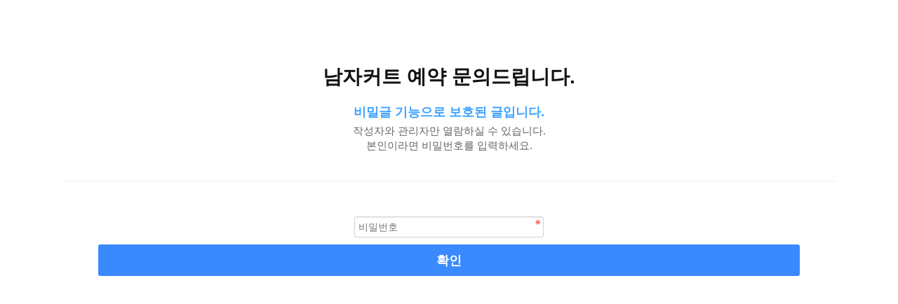

--- FILE ---
content_type: text/html; charset=utf-8
request_url: http://shingilhair.com/bbs/password.php?w=s&bo_table=sub05_01&wr_id=67816&page=6
body_size: 1676
content:
<!doctype html>
<html lang="ko">
<head>
<meta charset="utf-8">
<meta http-equiv="imagetoolbar" content="no">
<meta http-equiv="X-UA-Compatible" content="IE=Edge">
<title>비밀번호 입력 | 신길이네미장원</title>
<link rel="stylesheet" href="http://shingilhair.com/css/default.css?ver=1768706377">
<link rel="stylesheet" href="http://shingilhair.com/js/font-awesome/css/font-awesome.min.css?ver=191202">
<link rel="stylesheet" href="http://shingilhair.com/skin/member/basic/style.css?ver=191202">
<!--[if lte IE 8]>
<script src="http://shingilhair.com/js/html5.js"></script>
<![endif]-->
<script>
// 자바스크립트에서 사용하는 전역변수 선언
var g5_url       = "http://shingilhair.com";
var g5_bbs_url   = "http://shingilhair.com/bbs";
var g5_is_member = "";
var g5_is_admin  = "";
var g5_is_mobile = "";
var g5_bo_table  = "sub05_01";
var g5_sca       = "";
var g5_editor    = "smarteditor2";
var g5_cookie_domain = "";
</script>

<link href="/css/base.css" rel="stylesheet">
<link href="/css/main.css" rel="stylesheet">
<link href="/css/m_main.css" rel="stylesheet">
<link href="/css/sub.css" rel="stylesheet">
<link rel="stylesheet" href="/css/jquery-ui.css" >
<link rel="stylesheet" href="/css/jquery-ui.structure.css" />
<link rel="stylesheet" href="/css/jquery-ui.theme.css" />
<link rel="stylesheet" type="text/css" href="/plugin/fancybox/dist/jquery.fancybox.css">


<script src="/js/jquery-1.12.4.min.js?ver=1768706377"></script>
<script src="/js/jquery-migrate-1.4.1.min.js?ver=1768706377"></script>
<script src="/js/jquery.menu.js?ver=1768706377"></script>
<script src="/js/common.js?ver=1768706377"></script>
<script src="/js/wrest.js?ver=1768706377"></script>
<script src="/js/placeholders.min.js?ver=1768706377"></script>

<script src="/js/jquery.bxslider.min.js"></script>
<script src="/js/jquery.easing.1.3.js"></script>
<script src="/js/ui.js"></script>
<script src="/js/jquery-ui.js"></script>		
<script src="/plugin/fancybox/dist/jquery.fancybox.js"></script>


<meta name="description" content="고객만족을 최우선으로 생각하는 저희 신길이네에서는 편안하고 아늑한 고품격 서비스를 위해 변함없이 노력하겠습니다.">
 <meta property="og:image" content="http://shingilhair.com/img/mlogo.png">
 <meta property="og:title" content="신길이네미장원">
 <meta property="og:description" content="고객만족을 최우선으로 생각하는 저희 신길이네에서는 편안하고 아늑한 고품격 서비스를 위해 변함없이 노력하겠습니다.">
<meta property="og:site_name" content="신길이네미장원" />
<meta property="og:type" content="website">
<meta property="og:url" content="http://shingilhair.com">
</head>
<body>
<!-- 비밀번호 확인 시작 { -->
<div id="pw_confirm" class="mbskin">
    <h1>남자커트 예약 문의드립니다.</h1>
    <p>
                <strong>비밀글 기능으로 보호된 글입니다.</strong>
        작성자와 관리자만 열람하실 수 있습니다.<br> 본인이라면 비밀번호를 입력하세요.
            </p>

    <form name="fboardpassword" action="http://shingilhair.com/bbs/password_check.php" method="post">
    <input type="hidden" name="w" value="s">
    <input type="hidden" name="bo_table" value="sub05_01">
    <input type="hidden" name="wr_id" value="67816">
    <input type="hidden" name="comment_id" value="">
    <input type="hidden" name="sfl" value="">
    <input type="hidden" name="stx" value="">
    <input type="hidden" name="page" value="6">

    <fieldset>
        <label for="pw_wr_password" class="sound_only">비밀번호<strong>필수</strong></label>
        <input type="password" name="wr_password" id="password_wr_password" required class="frm_input required" size="15" maxLength="20" placeholder="비밀번호">
        <input type="submit" value="확인" class="btn_submit">
    </fieldset>
    </form>

</div>
<!-- } 비밀번호 확인 끝 -->

<!-- ie6,7에서 사이드뷰가 게시판 목록에서 아래 사이드뷰에 가려지는 현상 수정 -->
<!--[if lte IE 7]>
<script>
$(function() {
    var $sv_use = $(".sv_use");
    var count = $sv_use.length;

    $sv_use.each(function() {
        $(this).css("z-index", count);
        $(this).css("position", "relative");
        count = count - 1;
    });
});
</script>
<![endif]-->


</body>
</html>


--- FILE ---
content_type: text/css
request_url: http://shingilhair.com/css/base.css
body_size: 629
content:
@charset "utf-8";
/* CSS Document */ 

*{margin:0; padding:0;}

body{font-family: 'Noto Sans KR','맑은 고딕','Arial',sans-serif; font-size:14px; line-height:20px; color:#121212;}

ol, ul{list-style:none;}

a, a:visited, a:active, a:hover {text-decoration:none;}

h1, h2, h3, h4, h5, h6, form, input, fieldset, ul, li, dl, dt, dd, p {margin:0; padding:0;}
ul, li, ol, dl, dt, dd {list-style:none;}

address{font-style:normal;}

img{vertical-align: top;}

.cf:after{display:block; content:""; clear:both;}


/*공통값*/
.hide{display:none;}

/* css기본셋팅 */
body{margin:0; padding:0;}






--- FILE ---
content_type: text/css
request_url: http://shingilhair.com/css/main.css
body_size: 2917
content:
body{overflow-x:hidden; }

.aa{width:100%;}
.aa img{width:100%; height:auto;}
.mbskin{width:1100px; margin:100px auto 150px;}

#wrap{width:100%; min-width:1100px; }
 #header{width:100%; position:relative;  }
 .headerin{ width:100%; height:867px; margin:0 auto; _position:relative; }
 .hbg{position:fixed; top:0; left:0; width:100%; height:185px; background:#fff; opacity:0.7; z-index:100;}
 .hbg2{position:fixed; top:0; left:0; width:100%; height:6px; background:#85af4b; z-index:200; display:none;}
.header_menu{position:fixed; top:30px; left:50%; margin-left:-550px; z-index:200; }
 .bn_t{position:absolute; top:48%; left:48%; margin-left:-212px; opacity:0;}
 .gnb{width:1100px; margin:0 auto; position:relative;  }
 .gnb > h1{text-align:center; position:absolute; top:2px; left:50%; z-index:200; margin-left:-120px;}
 .gnb > h1 img{}
 .gnb > ul{position:absolute; top:0px; left:80px;}
 .d1{float:left; padding-top:100px; width:119px; margin-left:50px; text-align:center;}
 .d1 > p{cursor:pointer;  text-transform: uppercase; letter-spacing:1px;}
 .d1 > p a{color:#252525; font-size:16px;  font-weight:400;}
.insta{position:absolute; top:95px; right:120px;}
.log_btn{position:absolute; top:90px; right:60px;}
.join_btn{position:absolute; top:90px; right:0px;}
.kor{display:none; padding-bottom:5px; border-bottom:1px solid #000;}
 .sheaderin{ width:100%; height:135px; margin:0 auto;padding-top:50px; position:relative; border-bottom:1px solid #ddd; }
.headerin.on  .hbg2{height:5px;}
.headerin.on .hbg{height: 72px; opacity:0.9; border-bottom:1px solid #eee;}
.headerin.on .gnb{position:absolute; top:0px;}
.headerin.on  .gnb > h1{top:-5px; left:60px; }
.headerin.on .gnb > h1 img{height:30px; width:auto;}
.headerin.on .d1{padding-top:0;}
.headerin.on .insta{top:-10px;}
.headerin.on .log_btn{top:-15px;}
.headerin.on .join_btn{top:-15px;}
.sheaderin.on  .hbg2{height:5px;}
.sheaderin.on .hbg{height: 72px; opacity:0.9; border-bottom:1px solid #eee;}
.sheaderin.on .gnb{position:absolute; top:0px;}
.sheaderin.on  .gnb > h1{top:-5px; left:60px; }
.sheaderin.on .gnb > h1 img{height:30px; width:auto;}
.sheaderin.on .d1{padding-top:0;}
.sheaderin.on .log_btn{top:-15px;}
.sheaderin.on .join_btn{top:-15px;}
/*  메인슬라이드 */
#slider{width:100%; min-width:1100px;}
#slider{width:100%; height:867px; background: url('../img/hbg3.jpg') no-repeat 0 0/cover; }
#slider li{position: relative; }
#slider .bx-controls{position: absolute; bottom: 60px; left: 51%; transform: translateX(-50%); z-index: 100;} /*모든 버튼을 깜싸는 div태그*/
#slider .bx-controls a{display: block; width: 21px; height: 21px; text-indent: -9999px;}
#slider .bx-pager{float: left; margin-right: 35px;}
#slider .bx-pager div{float: left;}
#slider .bx-pager div a{background: url(../img/btn_main_on.png) no-repeat 50%/13px auto;}
#slider .bx-pager div .active{background: url(../img/btn_main_off.png) no-repeat 50%/13px auto; }
#slider .bx-controls-auto{float: left; }
#slider .bx-controls-auto a{display: block; width: 50px; height: 18px;  text-align: center; line-height: 18px; position: absolute; bottom: 23px; left: 50%; margin-left: 20px; text-indent: -9999px;} /*플레이스탑버튼*/
#slider .bx-start{background: url(../img/btn_main_play.png) no-repeat 50%;}
#slider .bx-stop{background: url(../img/btn_main_stop.png) no-repeat 50%;}
#mcontainer{width:100%; height:auto;  }
/*  컨텐츠 타이틀 */
.mainProdT{width: 1100px; margin:0 auto; margin-top:170px;}
.mainProdT p{text-align:center;  color:#525050;}
.mainProdT p:nth-child(1){font-size:60px; font-weight:600; text-transform:uppercase; line-height:80px;}
.mainProdT p:nth-child(2){font-size:30px; font-weight:600; text-transform:uppercase; line-height:50px;}
.mainProdT p:nth-child(3){font-size:16px; color:#a1a1a1;}
/*  메인회사소개  */
.mainProd{width: 1100px; margin: 0 auto; margin-top:80px; }
.mainProd ul{margin-bottom:1px;}
.mainProd li{position: relative; float: left; width: 49%; height:549px; margin-bottom: 0; }
.mainProd .n2{border:1px solid #e1e1e1; box-sizing:border-box; border-left:none;}
.mainProd .photo{width: 100%;}
.mainProd .photo img{width: 100%; height: auto;}
.mainProd .text{position: absolute; top:142px; left: 0; text-align: center; color: #a1a1a1; width: 100%; font-size:16px; _ cursor:pointer;}
.mainProd .text_p1{font-size:16px;}
.mainProd .text_p2{font-size:32px; margin:15px 0 25px; font-weight:600; color: #525050;}
.mainProd .text_p3{font-size:14px; margin:5px 0 35px; line-height:27px;}
.mainProd .text_p4{position: absolute; left:50%; margin-left:-80px; width:160px; height:54px; border:1px solid #e1e1e1; line-height:54px;}
.mainProd .text_p4 a{display:block; font-size:13px; font-weight:none; color: #a1a1a1;}
.proline{position: absolute; bottom: 0; left: 0; width:10%; height:4px; background:#ca1e2c;}
/*  이벤트 예약하기 가족모집 */
.maincus{width:100%; height:auto; margin-top:255px;}
.maincus ul{overflow:hidden;}
.maincus ul li{width:33.33333%; height:352px; float:left; border:1px solid #e1e1e1;  box-sizing:border-box; position:relative; text-align:center; border-bottom:0;}
.maincus .c1{background: url(../img/c1.jpg) no-repeat 0 0; background-size:cover;}
.maincus .c1 .text_p4{position: absolute; top:50%; left:50%; margin-left:-80px; margin-top:-27px; width:160px; height:54px; border:1px solid #000; line-height:54px; background:rgba(255, 255, 255, 0.3);  }
.maincus .c1 .text_p4 a{display:block; font-size:16px; font-weight:none; color: #525050; letter-spacing:2px;}
.maincus .c1 .text_p4:hover{border:3px solid #333; height:50px; width:156px;  line-height:50px; }
.maincus .c1 .text_p4:hover a{font-weight:500; }
.c1_p{padding:80px; color:#ca1e2c;}
.c1_p2{font-size:18px; margin:10px 0 20px;}
.c1_p2 a{color:#ca1e2c;}
.c1_line{width:50px; height:1px; margin:0 auto; background:#fff; margin-bottom:30px;}
.c1_p3{font-size:16px; color:#fff;}
.c1_p3 a{ color:#fff;}

.maincus .c2{background: url(../img/c2.jpg) no-repeat 0 0; background-size:cover;}
.maincus .c2 .text_p4{position: absolute; top:50%; left:50%; margin-left:-80px; margin-top:-27px; width:160px; height:54px; border:1px solid #000; line-height:54px; background:rgba(255, 255, 255, 0.3);  }
.maincus .c2 .text_p4 a{display:block; font-size:16px; font-weight:none; color: #525050; letter-spacing:2px;}
.maincus .c2 .text_p4:hover{border:3px solid #333; height:50px; width:156px;  line-height:50px; }
.maincus .c2 .text_p4:hover a{font-weight:500; }
.maincus .c3{background: url(../img/c3.jpg) no-repeat 0 0; background-size:cover;}
.maincus .c3 .text_p4{position: absolute; top:50%; left:50%; margin-left:-80px; margin-top:-27px; width:160px; height:54px; border:1px solid #000; line-height:54px; background:rgba(255, 255, 255, 0.3);}
.maincus .c3 .text_p4 a{display:block; font-size:16px; font-weight:none; color: #525050; letter-spacing:2px;}
.maincus .c3 .text_p4:hover{border:3px solid #333; height:50px; width:156px;  line-height:50px; }
.maincus .c3 .text_p4:hover a{font-weight:500;}
/*  포토갤러리타이틀 */
.mgalleryT2{width: 1100px; margin:0 auto; margin-top:170px; display:none;}
.mgalleryT2 p{text-align:center;  color:#525050; font-size:35px; font-weight:100; line-height:70px;  letter-spacing:3px;}
.mgalleryT2_line{width:270px; height:1px; margin:0 auto; background:#525050; margin-bottom:30px;}
/*  포토갤러리여자 */
.mgalleryW{width: 1100px; margin:0 auto; margin-top:100px; color:#707070; display:none;}
.mgalleryW_i1{width:356px; height:354px; overflow:hidden;}
.mgalleryW ul li{width:356px; height:582px; float:left;  font-size:16px; }
.mgalleryW ul li:nth-child(2){margin:0 16px;}
.mgalleryW li img{width:100%; height:100%;}
.mgalleryW_t1{font-size:30px; margin-bottom:30px; font-weight:100; }
.mgalleryW_p1{font-size:22px;margin-top:20px;}
.mgalleryW_p2{line-height:70px; border-bottom:1px solid #e1e1e1; color:#a1a1a1;}
.mgalleryW_p3{line-height:70px; color:#a1a1a1;}
.mgalleryW_p4{width:160px; height:46px; background:#282828; text-align:center; line-height:46px;  font-weight:100; }
.mgalleryW_p4 a{display:block; color:#fff; font-size:16px;}
/*  포토갤러리남자 */
.mgalleryM{width: 1100px; margin:0 auto; margin-top:100px; color:#707070; display:none;}
.mgalleryM_i1{width:356px; height:354px; overflow:hidden;}
.mgalleryM ul li{width:356px; height:582px; float:left;  font-size:16px;}
.mgalleryM ul li:nth-child(2){margin:0 16px;}
.mgalleryM li img{width:100%; height:100%;}
.mgalleryM_t1{font-size:30px; margin-bottom:30px; font-weight:100; }
.mgalleryM_p1{font-size:22px;margin-top:20px;}
.mgalleryM_p2{line-height:70px; border-bottom:1px solid #e1e1e1; color:#a1a1a1;}
.mgalleryM_p3{line-height:70px; color:#a1a1a1;}
.mgalleryM_p4{width:160px; height:46px; background:#282828; text-align:center; line-height:46px;  font-weight:100; }
.mgalleryM_p4 a{display:block; color:#fff; font-size:16px;}
/*  공간갤러리 */
.mspace{width:100%; height:675px; background:#fff;  _margin-top:150px;}
.mspacein{width:1100px; margin:0 auto; padding-top:135px; position:relative;}
.mspacein p{text-align:center;}
.scp1{font-size:30px; margin-bottom:15px; font-weight:300; text-transform:uppercase; color:#333; }
.scp2{font-size:16px; margin-bottom:30px; font-weight:300; color:#333;}
.mainBrand{position: relative; width: 1100px; margin: 0 auto; }
.mainBrand .box{float: left; width: 275px; height:243px;}
.mspacein .bx-controls-direction a{display: block; width: 50px; height: 120px; text-indent: -9999px; background:#000; position:absolute; top:62%;} /*좌우버튼 동시선택*/
.mspacein a.bx-prev{background: url('../img/m_bprew.png') no-repeat; left: -70px; }
.mspacein a.bx-next{background: url('../img/m_bnext.png') no-repeat; right: -70px;}
/* 푸터 */
.mfooter{ width: 100%; height: 340px; background: url('../img/fbg1.jpg') no-repeat 0 0/cover;  }
.mfooterin{position: relative;  width:1100px; height: 100%; margin:0 auto;}
.mfooter .mw_box .mw_text{text-align: center; padding-top:35px; color: #fff;}
.mfooter .mwt_p1{line-height:30px; }
.mfooter .mwt_p2{font-size: 14px;  text-transform:uppercase; margin-top:25px; color:#fff;letter-spacing:1px; font-weight:300;}
.mfooter .mwt_p2 span{margin:0 10px;}
.mfooter .mwt_p3{font-size: 11px; line-height: 15px; font-family: 'Times New Roman', Times, Arial, Helvetica, sans-serif; text-transform:uppercase; margin:5px 0 30px; color:#fff; letter-spacing:1.5px;}

.mfooter .mf_box{width:731px; margin: 0 auto; margin-bottom:20px; height: 54px; }
.mfooter .mf_box .mf_p{width: 215px; height: 54px; border: 1px solid #fff; line-height: 54px; float:left; font-size:18px; letter-spacing:2px; font-weight:100;}
.mfooter .mf_box .mf_p3{border:none;}
.mfooter .mf_box .mf_p2{margin:0 40px; font-size:16px; letter-spacing:1px;}
.mfooter .mf_p a{color:#fff;}
.mfooter .mf_p:hover{ border: 1px solid #fff;}
.mfooter .mf_p:hover a{color:#fff;}
.mf_sns{position:absolute; top:260px; left:50%; width:300px; margin-left:-150px; font-size:23px;}
.mf_sns i{margin:0 10px;}
.mf_sns a{color:#fff;}
.goTop{position: absolute; top: -40px; right: 15px;}
.goTop img{width: 40px; height: auto;}
.lang{width:215px; margin: 10px 0; position: relative; top:-73px; left:700px;}
.lang .btn{display: block;padding:16px 20px;height:53px;border: 1px solid #fff; color: #fff; background: url(../img/btn_language_open.png) no-repeat 100% 50%; font-size:16px; letter-spacing:2px; font-weight:100;}
.lang .btn.on{background-image: url(../img/btn_language_close.png);}
.lang .list{ position: absolute; top: 0px; left: 0; width: 100%; height: 0; background: #132822; overflow: hidden;}
.lang .list ul{ border: 1px solid #aaa; border-bottom: 0; padding: 14px 0;}
.lang .list li{display: block; padding: 8px 10px; color: #aaa;}
.lang .list li a{color:#fff;}
.image{width:365px; min-height:243px; overflow:hidden;}
.image img{width:100%;   min-height:243px;}
#bo_gall .gall_con .gall_tit{float:left; width:119px; overflow: hidden;  text-overflow: ellipsis;    white-space: nowrap;}
#bo_gall .gall_con .gall_cou{float:right;}
#bo_gall .gall_con .gall_subject{float:right; margin:0;}


--- FILE ---
content_type: text/css
request_url: http://shingilhair.com/css/m_main.css
body_size: 87
content:
.mdes{width:100%; max-width:640px; margin:0 auto;}
.mdes img{width:100%; height:auto;}

--- FILE ---
content_type: text/css
request_url: http://shingilhair.com/css/sub.css
body_size: 1843
content:
@charset "utf-8";


/* 게시판 */
.sub_Bo2{width:100%; height:auto; margin-bottom:200px;}
.sub_Bo2in{width:1100px; margin:0 auto;}
/* 게시판검색부분수정 */
.sub_Bo2 #bo_sch {margin-bottom:30px;padding-top:5px;text-align:center; height:100px; border:2px solid #ca1e2c; box-sizing:border-box; background:#fff; padding-top:35px; border-radius:3px;}
.sub_Bo2 .frm_input{width:400px; height:30px;}
.sub_Bo2 .btn_submit {padding:8px;border:0;background:#ca1e2c;color:#fff;letter-spacing:-0.1em;cursor:pointer}
.sub_Bo2 fieldset .btn_submit {padding:0px 20px;height:30px;line-height:30px; border-radius:3px;}
.sub_Bo2 #sfl{height:30px; color:#333; width:150px; border:none; border:1px solid #c2c2c2;}
.subnavi{width: 100%; }
.subnaviin{width:1100px; margin:0 auto;}
.subnavi .subnavi_p{margin:20px; text-align:right;}
.mainCusT{width: 1100px; margin:110px auto;}
.mainCusT p{text-align:center;}
.mainCusT p:first-child{font-size:30px; color:#000; font-weight:600; text-transform:uppercase; margin-bottom:10px;}
.mainCusT p:first-child span{color:#464646;}
.mainCusT p:last-child{font-size:18px; color:#555;}
/* 서브공통스타일 */
#scontainer{width:100%; height:auto; margin-bottom:250px; min-width:1200px;}
.sv{position: relative; width:100%; min-width:1100px;}
.sv img{width:100%; height:auto;}
.svtext{position:absolute; top:50%; left:0; transform: translateY(-50%); width:100%; text-align:center; color:#fff;}
.svtext_p1{font-size:35px; margin-bottom:15px;}
.svtext_p2{font-size:18px; font-weight:100; color:#d7d7d7;}
.sl{width:1300px;  margin:0 auto; height:200px; position: relative;}
.sl ul{overflow:hidden; text-align:center; position:absolute; left:50%; transform: translateX(-50%); margin-right:-20px;}
.sl ul li{float:left; padding:50px 5px 4px; margin-right:15px; }
.sl ul li:last-child{margin-right:0;}
.sl ul li.on{border-bottom:2px solid #ca1e2c;}
.scon{width:100%; }
.sconin{width:1100px; margin:0 auto; overflow:hidden;}
.sc_b1{width:549px; float:left;}
.sc_b2{width:518px; float:right;}
.sc_i1{margin-top:40px;}
.sctext1{margin-top:30px;}
.sctext2{margin-top:40px;}
.sctextin p{color:#555;}
.sctext_p1{font-size:35px; margin:40px 0;}
.sctext_p2{font-size:20px; margin-bottom:20px;}
.sctext_p3{font-size:16px; line-height:35px;}
.style p{color:#fff;} 
/* 지점안내 */
.svtext2{position:absolute; top:50%; left:0; transform: translateY(-50%); width:100%; text-align:center; color:#333;}
.svtext2_p1{font-size:35px; margin-bottom:15px; color:#000;}
.svtext2_p2{font-size:18px; font-weight:100; color:#000;}
.sl2{width:1100px;  margin:0 auto; height:200px; position: relative;}
.sl2 ul{overflow:hidden; text-align:center; position:absolute; left:50%; transform: translateX(-50%); margin-right:-20px;}
.sl2 ul li{float:left; padding:20px 5px 4px; margin-right:15px; }
.sl2 ul li.on{border-bottom:2px solid #ca1e2c;}
.mainCusT{width: 1100px; margin:0 auto 50px;}
.mainCusT p{text-align:center;}
.mainCusT p:first-child{font-size:30px; color:#000; font-weight:600; text-transform:uppercase; margin-bottom:10px;}
.mainCusT p:first-child span{color:#464646;}
.mainCusT p:last-child{font-size:18px; color:#555;}
.mt100{margin-top:100px;}
.s4_wrap{width:100%; height:1050px; position: relative;}
.s4_box{width:550px; height:220px; position:absolute; }
.s4_box1{ top:0; left:0;}
.s4_box2{ top:0; right:0;}
.s4_box3{ top:319px; left:0;}
.s4_box4{ top:319px; right:0;}
.s4_box5{ top:638px; left:0;}
.s4_box_i{ float:left; width:275px;}
.s4_box_i img{width:100%; height:auto;}
.s4_box_text{float:left; padding:10px 0 0 15px; color:#363636; width:260px;}
.s4_box_p1{font-size:40px; margin-bottom:30px; font-weight:100;}
.s4_box_p2{font-size:16px;margin-bottom:20px; letter-spacing:-0.7px;}
.s4_box_p3{font-size:16px; color:#959595; }
.s4_box_p4{position:absolute; bottom:2px; font-size:15px;  border:1px solid #959595; width:140px; height:40px; text-align:center; line-height:40px;}
.s4_box_p4 a{display:block; color:#959595;}
.s4_title{font-size:40px; color:#000; line-height:80px;}
.s4_line{width:100px; height:2px; background:#2db5a7; margin-bottom:25px;}
.s4_st{font-size:15px; color:#555; margin-bottom:40px; }
.s4map{height:470px; border:1px solid #ddd; margin-bottom:70px;}
.mtw{height:130px; border-bottom:1px solid #ddd;}
.mtw_b{width:31%; height:80px; padding-left:95px; float:left; box-sizing:border-box; margin-left:2%;}
.mtw_b1{background:url('../img/micon_1.png') no-repeat 0 0; }
.mtw_b2{background:url('../img/micon_2.png') no-repeat 0 0; }
.mtw_b3{background:url('../img/micon_3.png') no-repeat 0 0; }
.mtw_b_p1{font-size:16px; color:#555; margin:10px 0;}
.mtw_b_p2{font-size:17px; color:#7d7d7d;}
.mtw_b_p3{font-size:35px; color:#7d7d7d;}
.space{text-align:center; margin-bottom:60px;}
.space_p1{font-size:35px; color:#555; text-transform:uppercase; margin:5px 0 18px; font-weight:100; letter-spacing:2px;}
.space_p2{font-size:16px; color:#7d7d7d; margin-bottom:60px;}
.space ul{overflow:hidden;}
.space ul li{float:left; margin-right:2px; margin-bottom:5px;}
/*  신길스토리 게시판 */
.gscon{width:100%; }
.gsconin{width:1100px; margin:0 auto; overflow:hidden;}
#bo_sch {margin-bottom:30px; text-align:center;  box-sizing:border-box; background:#fff;  border-radius:3px;}
.frm_input{width:270px; height:30px; }
.gscon #bo_sch .btn_submit{padding:0px 20px; height:32px; line-height:32px; background:url('/img/ser.png') no-repeat 0 0; margin-left:-30px; font-size:0px;}
.gscon .btn_submit{_background:#005650; color:#fff; cursor:pointer; border:0; padding:10px;}
.gscon .tbl_head01 thead th{padding:15px 0; border-top:3px solid #ca1e2c; border-bottom:1px solid #d1dee2; background:#fff; color:#383838;}
.gscon .btn_frmline, button.btn_frmline{height:32px;}
.tbl_frm01 textarea, .singal{border:none; border-bottom:1px solid #000;}
.required{background:none;}
/*  게시판 디자인수정 */
.sub_bo .tbl_frm01.tbl_wrap{text-align:left;}
#bo_v_bot{border-top:1px solid #e9e9e9; padding-top:10px;}
.pg_page, .pg_current{line-height:20px; border-radius:3px;}
.bo_fx .btn_bo_user .btn_b02{color:#fff;}
.sub_Bo2 .tbl_head01 tbody th{border-top:3px solid #ca1e2c;}
.scon .frm_input{width:400px; height:30px;}
.scon #bo_sch{background:#fff; border:2px solid #ca1e2c; height:100px; box-sizing:border-box; border-radius:3px;}
.scon fieldset .btn_submit{padding:0px 20px; height:32px; line-height:32px; border-radius:3px; background:#ca1e2c;}
.scon .btn_submit{background:#005650; color:#fff; cursor:pointer; border:0; padding:10px;}
.scon .tbl_head01 thead th{padding:15px 0; border-top:3px solid #ca1e2c; border-bottom:1px solid #d1dee2; background:#fff; color:#383838;}
.sub_Bo2{margin-bottom:150px;}
.scon a.btn_frmline, button.btn_frmline{height:32px;}
.sub_Bo2 .tbl_frm01 th{width:120px;}
/*   스타일   */
.style_text{color:#555; text-align:center;}
.style_text_p1{font-size:35px; margin:5px 0 65px; font-weight:600;}
.style_text_p2{font-size:25px; margin-bottom:65px; font-weight:400;}



--- FILE ---
content_type: application/javascript
request_url: http://shingilhair.com/js/ui.js
body_size: 827
content:

$(document).ready(function(){
$(".goTop").click(function(){
    $("html,body").animate({scrollTop:0});
    return false;
});
});

$(document).ready(function(){
	$(".mgalleryM_i1").mouseover(function(){
		$(this).find('img').stop().animate({'width':'106%', 'height':'106%','margin-top':'-10px','margin-left':'-10px'}, 500); 
	});
	$(".mgalleryM_i1").mouseout(function(){
		$(this).find('img').stop().animate({'width':'100%' , 'height':'100%','margin-top':'0px','margin-left':'0px'}, 500);		
	});
});

$(document).ready(function(){
	$(".n2").mouseover(function(){
		$(".n2 > .proline").stop().animate({width: '100%'}, 1500);
	});
	$(".n2").mouseout(function(){
		$(".n2 > .proline").stop().animate({width: '10%'}, 1500);
	});
});


$(document).ready(function(){
	$(".mgalleryW_i1").mouseover(function(){
		$(this).find('img').stop().animate({'width':'106%', 'height':'106%','margin-top':'-10px','margin-left':'-10px'}, 500); 
	});
	$(".mgalleryW_i1").mouseout(function(){
		$(this).find('img').stop().animate({'width':'100%' , 'height':'100%','margin-top':'0px','margin-left':'0px'}, 500);		
	});
});


$(document).ready(function(){
$(".lang .btn").click(function(){

    var Lit = $(".lang .list").css("top");
    if(Lit=="0px"){
        $(this).addClass("on");

        $(".lang .list").animate({top:-210,height:210},500);
    }

    if(Lit!="0px"){
        $(this).removeClass("on");
        $(".lang .list").animate({top:0,height:0},500);
    }
    return false;
});

$(".lang .list li").click(function(){
    var t = $(this).text();
    $(".lang .btn").text(t).removeClass("on");
    $(".lang .list").css({top:0, height:0});
});
});

$(document).ready(function(){
    $(window).load(function(){
        $(".bn_t").animate({left: '50%', opacity:'1'
		}, 1000);		 
    });
});


$(document).ready(function(){
   $(".mf_p100").mouseenter(function(){
        $(".mfooter .mf_p1 a").animate({color:'yellow'}, 300);		 
    });
});


$(document).ready(function(){
    $(".d1").mouseover(function(){
        $(this).find('p').stop().animate({'font-size':'30px;'}, 500); 
	});
	$(".d1").mouseout(function(){
        $(this).find('p').stop().animate({'border-bottom':'none;'}, 500);		
    });
});

$(document).ready(function(){
   $(".d1").mouseover(function(){
		$(this).find(".eng").css({display:"none"});
        $(this).find(".kor").css({display:"block"}); 
    });
	$(".d1").mouseout(function(){
		$(this).find(".kor").css({display:"none"});
        $(this).find(".eng").css({display:"block"}); 
    });

$(window).scroll(function(){
	var sct = $(window).scrollTop();
	if(sct>=150){
		$(".headerin").addClass("on");
	}
	if(sct<150){
		$(".headerin").removeClass("on");
	}
});

$(window).scroll(function(){
	var sct = $(window).scrollTop();
	if(sct>=80){
		$(".sheaderin").addClass("on");
	}
	if(sct<80){
		$(".sheaderin").removeClass("on");
	}
});


$(document).ready(function(){    
	$(".simg0").bxSlider({

	pager : true,
	controls : true,
	auto : true,
	autoControls : true,
	autoControlsCombine : true,
	pause : 5000,
	speed : 2000,
	});  
});

});